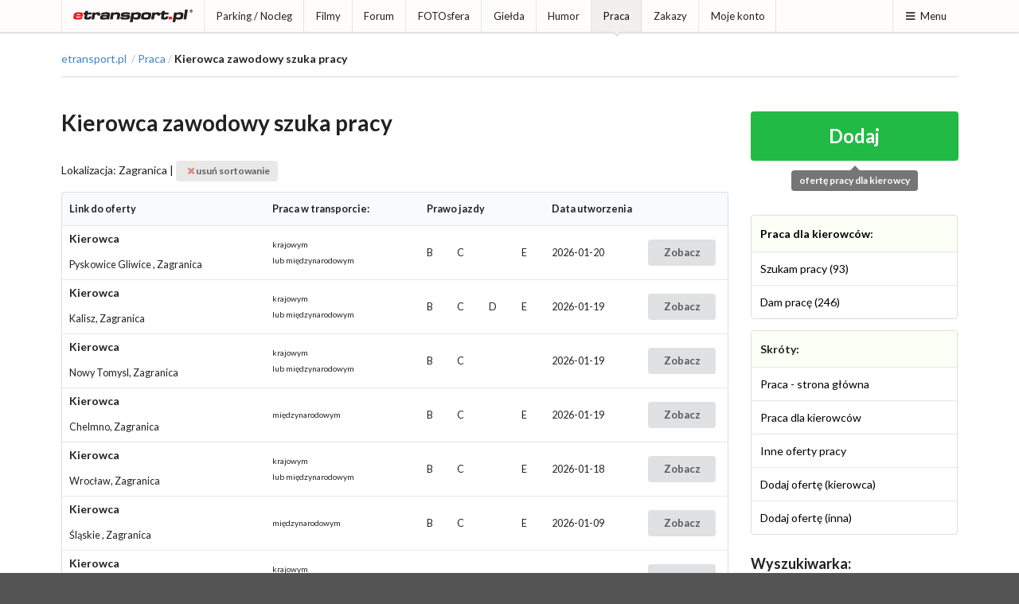

--- FILE ---
content_type: text/html; charset=ISO-8859-2
request_url: https://etransport.pl/praca.kierowca.szukam_pracy.lokalizacja.100.0.html
body_size: 3811
content:
<!DOCTYPE html><html lang="pl"><head>
				<meta charset="iso-8859-2"><title>etransport.pl - Praca - Kierowca zawodowy szuka pracy</title><meta http-equiv="refresh" content="600">
					<meta name="author" content="Novemedia Ltd">
					<meta http-equiv="X-UA-Compatible" content="IE=edge,chrome=1" />
					<meta name="viewport" content="width=device-width, initial-scale=1">
					<meta property="fb:app_id" content="1534750470138975">
					<link rel="shortcut icon" href="i/favicon.png" type="image/x-icon" />
					<link rel="apple-touch-icon" sizes="120x120" href="/i/apple-touch-icon/etransport-120.png" />
					<meta property="og:url" content="https://etransport.pl/praca.kierowca.szukam_pracy.lokalizacja.100.0.html"><meta name="description" content="etransport.pl - to źródło wiedzy branży TSL i sposób na spędzenie czasu w miłym towarzystwie. Znajdziesz tu informacje prasowe, bieżące zakazy ruchu na drogach Europy, mapę dobrych parkingów na których warto odpocząć, forum dyskusyjne - najobszerniejsza kopalnia wiedzy o branży, a także największą bazę ofert pracy dla kierowców, spedytorów i przewoźników, a nawet ciekawe przepisy na potrawy które da radę przygotować na parkingu - kuchniakierowcy.pl. Poprzez konto w etransport.pl poznasz ciekawych ludzi, wymienisz fotografie i porozmawiasz na czacie, podzielisz się filmami, czy zabawnymi fotkami w dziale humoru. Zapraszamy!" /><meta name="keywords" content="etransport.pl, praca, kierowca, kierowcy, CE, C+E, spedytor, spedytora, dam prace, szukam pracy, transporcie, zestaw" /><link rel="stylesheet" type="text/css" href="//share.etransport.pl/ui/2_4/semantic.min.css"><link rel="stylesheet" type="text/css" href="/css/custom.css?ref=2"><script type="text/javascript" src="//share.etransport.pl/js/jquery.min.js"></script><script type="text/javascript" src="//share.etransport.pl/ui/2_4/semantic.min.js"></script><script type="text/javascript" src="/js/common.js"></script><script type="text/javascript"><!--
				if (top.frames.length!=0) top.location=self.document.location;
				// --></script>
						<!-- Global site tag (gtag.js) - Google Analytics -->
			<script async src="https://www.googletagmanager.com/gtag/js?id=G-TZQDC28YH7"></script>
			<script>
			  window.dataLayer = window.dataLayer || [];
			  function gtag(){dataLayer.push(arguments);}
			  gtag('js', new Date());
			
			  gtag('config', 'G-TZQDC28YH7');
			</script>
		</head><body><a href="https://josephs.scot/" style="display:none">Josephs.Scot</a><a href="https://borowiak.scot/" style="display:none">Borowiak Properties Ltd</a><a href="https://tollhouse.properties/" style="display:none">Toll House Properties Ltd</a>		<!-- FB -->
		<div id="fb-root"></div>
		<script async defer crossorigin="anonymous" src="https://connect.facebook.net/pl_PL/sdk.js#xfbml=1&version=v10.0&appId=1534750470138975&autoLogAppEvents=1" nonce="OKH71wNd"></script>
		<div class="ui right sidebar menuSideBar ui segment push">
						<h3 class="ui header">Wyszukiwarka</h3>
						<form action="https://etransport.pl/szukaj" id="cse-search-box" class="ui form">
							<input type="hidden" name="cx" value="partner-pub-2373601018105055:1955196993" />
							<input type="hidden" name="cof" value="FORID:10" />
							<input type="hidden" name="ie" value="ISO-8859-2" />
							<div class="ui action fluid input">
								<input type="text" ame="q" placeholder="Szukaj ..." title="Tu wpisz wyszukiwany tekst">
								<button class="ui icon button">
									<i class="search icon"></i>
									<span style="display:none">Przycisk - Szukaj</span>
								</button>
							</div>
						</form>

						<h3 class="ui header">Menu</h3>
						<div class="ui secondary vertical small menu"><a class="item" href="aktualnosci">Aktualności</a><a class="item" href="http://blog.etransport.pl/">Blog</a><a class="item" href="paliwa">Ceny paliw</a><a class="item" href="drogi">Drogi</a><a class="item" href="dobry_parking">Parking / Nocleg</a><a class="item" href="filmy">Filmy</a><a class="item" href="firmowy_spotlight">Firmowy spotlight</a><a class="item" href="forum">Forum</a><a class="item" href="fotosfera">FOTOsfera</a><a class="item" href="gielda">Giełda</a><a class="item" href="humor">Humor</a><a class="item" href="kalendarium">Kalendarium</a><a class="item" href="http://www.kuchniakierowcy.pl">Kuchnia Kierowcy</a><a class="item" href="waluty">Kursy walut</a><a class="item" href="magazyn">Newsletter</a><a class="item" href="partnerzy">Partnerzy</a><a class="item" href="praca">Praca</a><a class="item" href="redakcja">Redakcja</a><a class="item" href="reklama.html">Reklama</a><a class="item" href="wiadomosci">Wiadomości</a><a class="item" href="http://trafficban.com/pl">trafficban.com</a><a class="item" href="zakaz_ruchu">Zakazy</a><a class="item" href="mojekonto">Moje konto</a><a class="item" href="prywatnosc">Prywatność</a></div></div><div class="pusher"><div class="ui grid"><div class="mobile only tablet only column"><div class="ui fixed inverted main menu"><a class="item" href="/">etransport.pl</a><div class="right menu">
										<a class="ui item menuSideBarBtn"><i class="content icon"></i>Menu</a>
									</div>
							</div>
								<div class="ui hidden divider"></div>
								</div></div><div class="ui grid"><div class="computer only column"><div class="ui top fixed small pointing menu"><div class="ui container"><div class="item">
								<a class="ui logo icon image" href="/">

									<img src="/i/etransport.png" class="ui small image" alt="Logotyp etransport.pl"/>
  								</a>
								</div><a class="item" href="dobry_parking">Parking / Nocleg</a><a class="item" href="filmy">Filmy</a><a class="item" href="forum">Forum</a><a class="item" href="fotosfera">FOTOsfera</a><a class="item" href="gielda">Giełda</a><a class="item" href="humor">Humor</a><a class="active item" href="praca">Praca</a><a class="item" href="zakaz_ruchu">Zakazy</a><a class="item" href="mojekonto">Moje konto</a><div class="right menu">
										<a class="ui item menuSideBarBtn"><i class="content icon"></i>Menu</a>
									</div>
							</div></div></div></div><div class="ui hidden divider"></div><div><div><br/></div><div style="text-align:center"></div></div><div class="ui container coreContainer"><div id="mainContentBox"><div><div style="text-align:center"></div></div>
				<div class="ui grid"><div class="computer only column">
					<div class="ui breadcrumb">
					<a class="section" href="/">etransport.pl</a>
					<div class="divider"> / </div><a class="section" href="praca">Praca</a><div class="divider"> / </div><span class="active section">Kierowca zawodowy szuka pracy</span></div>
				<div class="ui divider"></div>
				</div></div><div class="ui stackable grid"><div class="twelve wide column"><h1 class="ui header" style="font-size:2em"><div class="content">Kierowca zawodowy szuka pracy</div></h1><div class="ui hidden divider"></div><div class="podtytul">Lokalizacja: Zagranica | <a  class="ui label" href="praca.kierowca.szukam_pracy.wszystkie.0.html"><i class="red close icon"></i> usuń sortowanie</a></div>

<table class="ui small table">
<thead>
	<tr><th>Link do oferty</th><th>Praca w transporcie:</th><th colspan="4">Prawo jazdy</th><th class="collapsing">Data utworzenia</th><th class="collapsing"></th></tr>
	</thead>
<tbody>
<tr>
	<td><h5 class="ui header">Kierowca</h5><span>Pyskowice Gliwice , Zagranica</span></td>
	<td><small>krajowym<br/>lub międzynarodowym</small></td>
	<td>B</td><td>C</td><td></td><td>E</td>
	<td>2026-01-20</td>
	<td><a class="ui small button" href="praca.kierowca.431848.html">Zobacz</a></td>
	</tr><tr>
	<td><h5 class="ui header">Kierowca</h5><span>Kalisz, Zagranica</span></td>
	<td><small>krajowym<br/>lub międzynarodowym</small></td>
	<td>B</td><td>C</td><td>D</td><td>E</td>
	<td>2026-01-19</td>
	<td><a class="ui small button" href="praca.kierowca.431816.html">Zobacz</a></td>
	</tr><tr>
	<td><h5 class="ui header">Kierowca</h5><span>Nowy Tomysl, Zagranica</span></td>
	<td><small>krajowym<br/>lub międzynarodowym</small></td>
	<td>B</td><td>C</td><td></td><td></td>
	<td>2026-01-19</td>
	<td><a class="ui small button" href="praca.kierowca.431807.html">Zobacz</a></td>
	</tr><tr>
	<td><h5 class="ui header">Kierowca</h5><span>Chelmno, Zagranica</span></td>
	<td><small>międzynarodowym</small></td>
	<td>B</td><td>C</td><td></td><td>E</td>
	<td>2026-01-19</td>
	<td><a class="ui small button" href="praca.kierowca.431802.html">Zobacz</a></td>
	</tr><tr>
	<td><h5 class="ui header">Kierowca</h5><span>Wrocław, Zagranica</span></td>
	<td><small>krajowym<br/>lub międzynarodowym</small></td>
	<td>B</td><td>C</td><td></td><td>E</td>
	<td>2026-01-18</td>
	<td><a class="ui small button" href="praca.kierowca.431793.html">Zobacz</a></td>
	</tr><tr>
	<td><h5 class="ui header">Kierowca</h5><span>Śląskie , Zagranica</span></td>
	<td><small>międzynarodowym</small></td>
	<td>B</td><td>C</td><td></td><td>E</td>
	<td>2026-01-09</td>
	<td><a class="ui small button" href="praca.kierowca.431568.html">Zobacz</a></td>
	</tr><tr>
	<td><h5 class="ui header">Kierowca</h5><span>Sosnowiec, Zagranica</span></td>
	<td><small>krajowym<br/>lub międzynarodowym</small></td>
	<td>B</td><td>C</td><td></td><td>E</td>
	<td>2026-01-08</td>
	<td><a class="ui small button" href="praca.kierowca.431563.html">Zobacz</a></td>
	</tr><tr>
	<td><h5 class="ui header">Kierowca</h5><span>Kluczbork, Zagranica</span></td>
	<td><small>krajowym<br/>lub międzynarodowym</small></td>
	<td></td><td>C</td><td></td><td>E</td>
	<td>2026-01-05</td>
	<td><a class="ui small button" href="praca.kierowca.431492.html">Zobacz</a></td>
	</tr><tr>
	<td><h5 class="ui header">Kierowca</h5><span>Wałbrzych, Zagranica</span></td>
	<td><small>krajowym<br/>lub międzynarodowym</small></td>
	<td>B</td><td>C</td><td></td><td>E</td>
	<td>2026-01-04</td>
	<td><a class="ui small button" href="praca.kierowca.431442.html">Zobacz</a></td>
	</tr><tr>
	<td><h5 class="ui header">Kierowca</h5><span>Zielona Góra, Zagranica</span></td>
	<td><small>międzynarodowym</small></td>
	<td>B</td><td>C</td><td></td><td>E</td>
	<td>2026-01-01</td>
	<td><a class="ui small button" href="praca.kierowca.431396.html">Zobacz</a></td>
	</tr><tr><td colspan="8"></td></tr><tr>
	<td><h5 class="ui header">Kierowca</h5><span>Katowice, Zagranica</span></td>
	<td><small>międzynarodowym</small></td>
	<td>B</td><td>C</td><td></td><td>E</td>
	<td>2025-12-29</td>
	<td><a class="ui small button" href="praca.kierowca.431351.html">Zobacz</a></td>
	</tr><tr>
	<td><h5 class="ui header">Kierowca</h5><span>Nowa Sól, Zagranica</span></td>
	<td><small>krajowym<br/>lub międzynarodowym</small></td>
	<td>B</td><td>C</td><td></td><td>E</td>
	<td>2025-12-25</td>
	<td><a class="ui small button" href="praca.kierowca.431306.html">Zobacz</a></td>
	</tr></tbody></table></div><div class="four wide column">
			<div class="ui center aligned container">
				<a class="green fluid massive ui button" href="konto.praca.dodaj.kier.html">Dodaj</a>
				<div class="ui grey pointing label">ofertę pracy dla kierowcy</div>
			</div>
			<div class="ui hidden divider"></div>
				<table class="ui basic table">
				<thead><tr class="positive"><th><a href="praca.kierowca.html">Praca dla kierowców</a>:</th></tr></thead>
		<tbody>
			<tr><td><a href="praca.kierowca.szukam_pracy.0.html">Szukam pracy (93)</a></td></tr>
			<tr><td><a href="praca.kierowca.dam_prace.0.html">Dam pracę (246)</a></td></tr>
		</tbody>
	</table>
		<table class="ui basic table">
		<thead><tr class="positive"><th>Skróty:</th></tr></thead>
		<tbody>
		<tr><td><a href="praca" class="a2">Praca - strona główna</a></td></tr>
		<tr><td><a href="praca.kierowca.lista.ofert.0.html" class="a2">Praca dla kierowców</a></td></tr>
		<tr><td><a href="praca.inne.lista.ofert.0.html" class="a2">Inne oferty pracy</a></td></tr>
		<tr><td><a href="konto.praca.dodaj.kier.html" class="a2">Dodaj ofertę (kierowca)</a></td></tr>
		<tr><td><a href="konto.praca.dodaj.inne.html" class="a2">Dodaj ofertę (inna)</a></td></tr>
		</tbody>
	</table>
		<h3 class="ui header">Wyszukiwarka:</h3>

	<div class="ui fluid selection dropdown">
		<i class="dropdown icon"></i>
		<span class="text">Wybierz lokalizację</span>
		<div class="menu">
			<a class=" item" href="praca.kierowca.szukam_pracy.lokalizacja.1.0.html">dolnośląskie</a><a class=" item" href="praca.kierowca.szukam_pracy.lokalizacja.2.0.html">kujawsko-pomorskie</a><a class=" item" href="praca.kierowca.szukam_pracy.lokalizacja.3.0.html">lubelskie</a><a class=" item" href="praca.kierowca.szukam_pracy.lokalizacja.4.0.html">lubuskie</a><a class=" item" href="praca.kierowca.szukam_pracy.lokalizacja.5.0.html">łódzkie</a><a class=" item" href="praca.kierowca.szukam_pracy.lokalizacja.6.0.html">małopolskie</a><a class=" item" href="praca.kierowca.szukam_pracy.lokalizacja.7.0.html">mazowieckie</a><a class=" item" href="praca.kierowca.szukam_pracy.lokalizacja.8.0.html">opolskie</a><a class=" item" href="praca.kierowca.szukam_pracy.lokalizacja.9.0.html">podkarpackie</a><a class=" item" href="praca.kierowca.szukam_pracy.lokalizacja.10.0.html">podlaskie</a><a class=" item" href="praca.kierowca.szukam_pracy.lokalizacja.11.0.html">pomorskie</a><a class=" item" href="praca.kierowca.szukam_pracy.lokalizacja.12.0.html">śląskie</a><a class=" item" href="praca.kierowca.szukam_pracy.lokalizacja.13.0.html">świętokrzyskie</a><a class=" item" href="praca.kierowca.szukam_pracy.lokalizacja.14.0.html">warmińsko-mazurskie</a><a class=" item" href="praca.kierowca.szukam_pracy.lokalizacja.15.0.html">wielkopolskie</a><a class=" item" href="praca.kierowca.szukam_pracy.lokalizacja.16.0.html">zachodnio-pomorskie</a><a class=" item" href="praca.kierowca.szukam_pracy.lokalizacja.99.0.html">cała Polska</a><a class="active item" href="praca.kierowca.szukam_pracy.lokalizacja.100.0.html">Zagranica</a>		</div>
	</div>
	<br/>
			<div class="ui fluid selection dropdown">
			<i class="dropdown icon"></i>
			<span class="text">Wybierz typ praca w transporcie</span>
			<div class="menu">
				<a href="praca.kierowca.szukam_pracy.ruch.K.0.html" class=" item">krajowym</a>
				<a href="praca.kierowca.szukam_pracy.ruch.M.0.html" class=" item">międzynarodowym</a>
			</div>
		</div>
		<br/>
		

	<a class="ui button" href="praca.kierowca.szukam_pracy.wszystkie.0.html">Pokaż wszystko</a>
	</div></div></div></div>		<div class="ui hidden divider"></div>
		<div class="ui vertical footer segment">
			<div class="ui divider"></div>
			<div class="ui left aligned container">
				<div class="ui basic segment">
    			<div class="ui stackable equal width grid">
						<div class="column">
								<a class="item" href="http://novemedia.co.uk">
									<img src="//img.etransport.pl/img.shared/novemedia_logo_dull.png" alt="Novemedia Ltd" />
								</a>
								<div class="ui divider"></div>
								<small><i class="copyright icon"></i> 2026 Novemedia Ltd, all rights reserved. etransport.pl logotype is registered trademark of Novemedia Ltd</small>
							</div>
						<div class="column">
							<div class="ui vertical secondary mini menu">
								<a class="item" href="aktualnosci">Aktualności</a><a class="item" href="partnerzy">Partnerzy</a><a class="item" href="redakcja">Redakcja</a><a class="item" href="reklama.html">Reklama</a><a class="item" href="prywatnosc">Prywatność</a>								</div>
							</div>
						<div class="column">
														</div>
				</div>
			</div></div>
			<div class="ui hidden divider"></div>
		</div>
		</body></html>